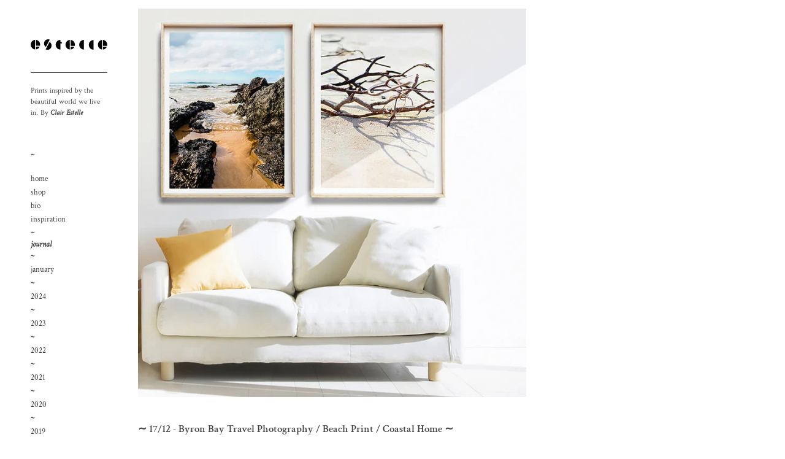

--- FILE ---
content_type: text/html; charset=utf-8
request_url: https://store.clairestelle.com/blogs/journal/byron-bay-travel-photography-beach-print-coastal-home
body_size: 12004
content:
<!doctype html>
<!--[if IE 9]> <html class="ie9 no-js supports-no-cookies" lang="en"> <![endif]-->
<!--[if (gt IE 9)|!(IE)]><!--> <html class="no-js supports-no-cookies" lang="en"> <!--<![endif]-->
<head>
  <meta charset="utf-8">
  <meta http-equiv="X-UA-Compatible" content="IE=edge">
  <meta name="viewport" content="width=device-width,initial-scale=1">
  <meta name="theme-color" content="#c4cdd5">
  <meta name="facebook-domain-verification" content="x8e964gjcxc3y67irab5o6d42anqmy" />
  <link rel="canonical" href="https://www.clairestelleprintshop.com/blogs/journal/byron-bay-travel-photography-beach-print-coastal-home"><title>Byron Bay Travel Photography / Beach Print / Coastal Home&ndash; Clair Estelle</title><meta name="description" content="2 Prints from the ‘ Hello From Byron’ Series. ‘Natural Objects II’ and ‘ Wategos Beach I’ I love these prints together in this sunny space">

<meta property="og:site_name" content="Clair Estelle">
<meta property="og:url" content="https://www.clairestelleprintshop.com/blogs/journal/byron-bay-travel-photography-beach-print-coastal-home">
<meta property="og:title" content="Byron Bay Travel Photography / Beach Print / Coastal Home">
<meta property="og:type" content="article">
<meta property="og:description" content="2 Prints from the ‘ Hello From Byron’ Series. ‘Natural Objects II’ and ‘ Wategos Beach I’ I love these prints together in this sunny space"><meta property="og:image" content="http://store.clairestelle.com/cdn/shop/articles/beach-interior-styling-beach-photographic-print-water-print-001_1024x1024.jpg?v=1479015691">
<meta property="og:image:secure_url" content="https://store.clairestelle.com/cdn/shop/articles/beach-interior-styling-beach-photographic-print-water-print-001_1024x1024.jpg?v=1479015691">

<meta name="twitter:site" content="@">
<meta name="twitter:card" content="summary_large_image">
<meta name="twitter:title" content="Byron Bay Travel Photography / Beach Print / Coastal Home">
<meta name="twitter:description" content="2 Prints from the ‘ Hello From Byron’ Series. ‘Natural Objects II’ and ‘ Wategos Beach I’ I love these prints together in this sunny space">

  
<link type="text/css" href="//store.clairestelle.com/cdn/shop/t/5/assets/layout.theme.styleLiquid.scss.css?v=29775428970649285341737167816" rel="stylesheet">
<link type="text/css" href="//store.clairestelle.com/cdn/shop/t/5/assets/layout.theme.css?v=119970270890291434141697517519" rel="stylesheet">

  <style>
  @font-face {
  font-family: "Crimson Text";
  font-weight: 600;
  font-style: normal;
  src: url("//store.clairestelle.com/cdn/fonts/crimson_text/crimsontext_n6.d11c58b421f9011d0936d781febe4f56f8a319ca.woff2") format("woff2"),
       url("//store.clairestelle.com/cdn/fonts/crimson_text/crimsontext_n6.bbc4929bb175b4ff0b813f2634705f8bb4561e2f.woff") format("woff");
}

  @font-face {
  font-family: "Crimson Text";
  font-weight: 400;
  font-style: normal;
  src: url("//store.clairestelle.com/cdn/fonts/crimson_text/crimsontext_n4.a9a5f5ab47c6f5346e7cd274511a5d08c59fb906.woff2") format("woff2"),
       url("//store.clairestelle.com/cdn/fonts/crimson_text/crimsontext_n4.e89f2f0678223181d995b90850b6894b928b2f96.woff") format("woff");
}

  @font-face {
  font-family: "Crimson Text";
  font-weight: 400;
  font-style: italic;
  src: url("//store.clairestelle.com/cdn/fonts/crimson_text/crimsontext_i4.ea961043037945875bf37df9b6f6bf968be445ba.woff2") format("woff2"),
       url("//store.clairestelle.com/cdn/fonts/crimson_text/crimsontext_i4.7938dd4c556b9b9430c9ff6e18ae066c8e9db49b.woff") format("woff");
}


  :root {
    --color-accent: #c4cdd5;
    --color-body-text: #161d25;
    --color-main-background: #fff;
    --color-border: #849bb6;

    --font-heading: "Crimson Text", serif;
    --font-body: "Crimson Text", serif;
    --font-body-alternate: "Crimson Text", serif;
    --font-body-weight: 400;
    --font-body-style: normal;
    --font-body-bold-weight: bold;
  }
</style>


  <link href="//maxcdn.bootstrapcdn.com/font-awesome/4.3.0/css/font-awesome.min.css" rel="stylesheet" type="text/css" media="all" />


  <script>
    document.documentElement.className = document.documentElement.className.replace('no-js', '');

    window.theme = {
      strings: {
        addToCart: "Add to Cart",
        soldOut: "Sold Out",
        unavailable: "Unavailable"
      },
      moneyFormat: "${{amount}}"
    };
  </script>

  <script src="//store.clairestelle.com/cdn/shopifycloud/storefront/assets/themes_support/option_selection-b017cd28.js" type="text/javascript"></script>
  <!--[if (gt IE 9)|!(IE)]><!--><script type="text/javascript" src="//store.clairestelle.com/cdn/shop/t/5/assets/vendors@layout.theme.js?v=24192576921780674001697517527" defer="defer"></script><!--<![endif]-->
<!--[if lte IE 9]><script type="text/javascript" src="//store.clairestelle.com/cdn/shop/t/5/assets/vendors@layout.theme.js?v=24192576921780674001697517527"></script><![endif]--><!--[if (gt IE 9)|!(IE)]><!--><script type="text/javascript" src="//store.clairestelle.com/cdn/shop/t/5/assets/layout.theme.js?v=82968167798235799961697517558" defer="defer"></script><!--<![endif]-->
<!--[if lte IE 9]><script type="text/javascript" src="//store.clairestelle.com/cdn/shop/t/5/assets/layout.theme.js?v=82968167798235799961697517558"></script><![endif]-->
  <script>window.performance && window.performance.mark && window.performance.mark('shopify.content_for_header.start');</script><meta name="google-site-verification" content="xteobCH46oQGP-uBBSRPD0KyXMELKjJi1qPyZuF44Cg">
<meta id="shopify-digital-wallet" name="shopify-digital-wallet" content="/9230826/digital_wallets/dialog">
<meta name="shopify-checkout-api-token" content="1780aed384fb98f71d6071ace94c5d15">
<meta id="in-context-paypal-metadata" data-shop-id="9230826" data-venmo-supported="false" data-environment="production" data-locale="en_US" data-paypal-v4="true" data-currency="AUD">
<link rel="alternate" type="application/atom+xml" title="Feed" href="/blogs/journal.atom" />
<script async="async" src="/checkouts/internal/preloads.js?locale=en-AU"></script>
<script id="shopify-features" type="application/json">{"accessToken":"1780aed384fb98f71d6071ace94c5d15","betas":["rich-media-storefront-analytics"],"domain":"store.clairestelle.com","predictiveSearch":true,"shopId":9230826,"locale":"en"}</script>
<script>var Shopify = Shopify || {};
Shopify.shop = "clair-estelle.myshopify.com";
Shopify.locale = "en";
Shopify.currency = {"active":"AUD","rate":"1.0"};
Shopify.country = "AU";
Shopify.theme = {"name":"shopify2022","id":130769158303,"schema_name":"Starter theme","schema_version":"1.0.0","theme_store_id":null,"role":"main"};
Shopify.theme.handle = "null";
Shopify.theme.style = {"id":null,"handle":null};
Shopify.cdnHost = "store.clairestelle.com/cdn";
Shopify.routes = Shopify.routes || {};
Shopify.routes.root = "/";</script>
<script type="module">!function(o){(o.Shopify=o.Shopify||{}).modules=!0}(window);</script>
<script>!function(o){function n(){var o=[];function n(){o.push(Array.prototype.slice.apply(arguments))}return n.q=o,n}var t=o.Shopify=o.Shopify||{};t.loadFeatures=n(),t.autoloadFeatures=n()}(window);</script>
<script id="shop-js-analytics" type="application/json">{"pageType":"article"}</script>
<script defer="defer" async type="module" src="//store.clairestelle.com/cdn/shopifycloud/shop-js/modules/v2/client.init-shop-cart-sync_D0dqhulL.en.esm.js"></script>
<script defer="defer" async type="module" src="//store.clairestelle.com/cdn/shopifycloud/shop-js/modules/v2/chunk.common_CpVO7qML.esm.js"></script>
<script type="module">
  await import("//store.clairestelle.com/cdn/shopifycloud/shop-js/modules/v2/client.init-shop-cart-sync_D0dqhulL.en.esm.js");
await import("//store.clairestelle.com/cdn/shopifycloud/shop-js/modules/v2/chunk.common_CpVO7qML.esm.js");

  window.Shopify.SignInWithShop?.initShopCartSync?.({"fedCMEnabled":true,"windoidEnabled":true});

</script>
<script id="__st">var __st={"a":9230826,"offset":36000,"reqid":"805b612f-fa8a-4a90-8caf-5c3a99be5848-1764763371","pageurl":"store.clairestelle.com\/blogs\/journal\/byron-bay-travel-photography-beach-print-coastal-home","s":"articles-135732357","u":"51f9fb5734fb","p":"article","rtyp":"article","rid":135732357};</script>
<script>window.ShopifyPaypalV4VisibilityTracking = true;</script>
<script id="captcha-bootstrap">!function(){'use strict';const t='contact',e='account',n='new_comment',o=[[t,t],['blogs',n],['comments',n],[t,'customer']],c=[[e,'customer_login'],[e,'guest_login'],[e,'recover_customer_password'],[e,'create_customer']],r=t=>t.map((([t,e])=>`form[action*='/${t}']:not([data-nocaptcha='true']) input[name='form_type'][value='${e}']`)).join(','),a=t=>()=>t?[...document.querySelectorAll(t)].map((t=>t.form)):[];function s(){const t=[...o],e=r(t);return a(e)}const i='password',u='form_key',d=['recaptcha-v3-token','g-recaptcha-response','h-captcha-response',i],f=()=>{try{return window.sessionStorage}catch{return}},m='__shopify_v',_=t=>t.elements[u];function p(t,e,n=!1){try{const o=window.sessionStorage,c=JSON.parse(o.getItem(e)),{data:r}=function(t){const{data:e,action:n}=t;return t[m]||n?{data:e,action:n}:{data:t,action:n}}(c);for(const[e,n]of Object.entries(r))t.elements[e]&&(t.elements[e].value=n);n&&o.removeItem(e)}catch(o){console.error('form repopulation failed',{error:o})}}const l='form_type',E='cptcha';function T(t){t.dataset[E]=!0}const w=window,h=w.document,L='Shopify',v='ce_forms',y='captcha';let A=!1;((t,e)=>{const n=(g='f06e6c50-85a8-45c8-87d0-21a2b65856fe',I='https://cdn.shopify.com/shopifycloud/storefront-forms-hcaptcha/ce_storefront_forms_captcha_hcaptcha.v1.5.2.iife.js',D={infoText:'Protected by hCaptcha',privacyText:'Privacy',termsText:'Terms'},(t,e,n)=>{const o=w[L][v],c=o.bindForm;if(c)return c(t,g,e,D).then(n);var r;o.q.push([[t,g,e,D],n]),r=I,A||(h.body.append(Object.assign(h.createElement('script'),{id:'captcha-provider',async:!0,src:r})),A=!0)});var g,I,D;w[L]=w[L]||{},w[L][v]=w[L][v]||{},w[L][v].q=[],w[L][y]=w[L][y]||{},w[L][y].protect=function(t,e){n(t,void 0,e),T(t)},Object.freeze(w[L][y]),function(t,e,n,w,h,L){const[v,y,A,g]=function(t,e,n){const i=e?o:[],u=t?c:[],d=[...i,...u],f=r(d),m=r(i),_=r(d.filter((([t,e])=>n.includes(e))));return[a(f),a(m),a(_),s()]}(w,h,L),I=t=>{const e=t.target;return e instanceof HTMLFormElement?e:e&&e.form},D=t=>v().includes(t);t.addEventListener('submit',(t=>{const e=I(t);if(!e)return;const n=D(e)&&!e.dataset.hcaptchaBound&&!e.dataset.recaptchaBound,o=_(e),c=g().includes(e)&&(!o||!o.value);(n||c)&&t.preventDefault(),c&&!n&&(function(t){try{if(!f())return;!function(t){const e=f();if(!e)return;const n=_(t);if(!n)return;const o=n.value;o&&e.removeItem(o)}(t);const e=Array.from(Array(32),(()=>Math.random().toString(36)[2])).join('');!function(t,e){_(t)||t.append(Object.assign(document.createElement('input'),{type:'hidden',name:u})),t.elements[u].value=e}(t,e),function(t,e){const n=f();if(!n)return;const o=[...t.querySelectorAll(`input[type='${i}']`)].map((({name:t})=>t)),c=[...d,...o],r={};for(const[a,s]of new FormData(t).entries())c.includes(a)||(r[a]=s);n.setItem(e,JSON.stringify({[m]:1,action:t.action,data:r}))}(t,e)}catch(e){console.error('failed to persist form',e)}}(e),e.submit())}));const S=(t,e)=>{t&&!t.dataset[E]&&(n(t,e.some((e=>e===t))),T(t))};for(const o of['focusin','change'])t.addEventListener(o,(t=>{const e=I(t);D(e)&&S(e,y())}));const B=e.get('form_key'),M=e.get(l),P=B&&M;t.addEventListener('DOMContentLoaded',(()=>{const t=y();if(P)for(const e of t)e.elements[l].value===M&&p(e,B);[...new Set([...A(),...v().filter((t=>'true'===t.dataset.shopifyCaptcha))])].forEach((e=>S(e,t)))}))}(h,new URLSearchParams(w.location.search),n,t,e,['guest_login'])})(!0,!0)}();</script>
<script integrity="sha256-52AcMU7V7pcBOXWImdc/TAGTFKeNjmkeM1Pvks/DTgc=" data-source-attribution="shopify.loadfeatures" defer="defer" src="//store.clairestelle.com/cdn/shopifycloud/storefront/assets/storefront/load_feature-81c60534.js" crossorigin="anonymous"></script>
<script data-source-attribution="shopify.dynamic_checkout.dynamic.init">var Shopify=Shopify||{};Shopify.PaymentButton=Shopify.PaymentButton||{isStorefrontPortableWallets:!0,init:function(){window.Shopify.PaymentButton.init=function(){};var t=document.createElement("script");t.src="https://store.clairestelle.com/cdn/shopifycloud/portable-wallets/latest/portable-wallets.en.js",t.type="module",document.head.appendChild(t)}};
</script>
<script data-source-attribution="shopify.dynamic_checkout.buyer_consent">
  function portableWalletsHideBuyerConsent(e){var t=document.getElementById("shopify-buyer-consent"),n=document.getElementById("shopify-subscription-policy-button");t&&n&&(t.classList.add("hidden"),t.setAttribute("aria-hidden","true"),n.removeEventListener("click",e))}function portableWalletsShowBuyerConsent(e){var t=document.getElementById("shopify-buyer-consent"),n=document.getElementById("shopify-subscription-policy-button");t&&n&&(t.classList.remove("hidden"),t.removeAttribute("aria-hidden"),n.addEventListener("click",e))}window.Shopify?.PaymentButton&&(window.Shopify.PaymentButton.hideBuyerConsent=portableWalletsHideBuyerConsent,window.Shopify.PaymentButton.showBuyerConsent=portableWalletsShowBuyerConsent);
</script>
<script data-source-attribution="shopify.dynamic_checkout.cart.bootstrap">document.addEventListener("DOMContentLoaded",(function(){function t(){return document.querySelector("shopify-accelerated-checkout-cart, shopify-accelerated-checkout")}if(t())Shopify.PaymentButton.init();else{new MutationObserver((function(e,n){t()&&(Shopify.PaymentButton.init(),n.disconnect())})).observe(document.body,{childList:!0,subtree:!0})}}));
</script>
<link id="shopify-accelerated-checkout-styles" rel="stylesheet" media="screen" href="https://store.clairestelle.com/cdn/shopifycloud/portable-wallets/latest/accelerated-checkout-backwards-compat.css" crossorigin="anonymous">
<style id="shopify-accelerated-checkout-cart">
        #shopify-buyer-consent {
  margin-top: 1em;
  display: inline-block;
  width: 100%;
}

#shopify-buyer-consent.hidden {
  display: none;
}

#shopify-subscription-policy-button {
  background: none;
  border: none;
  padding: 0;
  text-decoration: underline;
  font-size: inherit;
  cursor: pointer;
}

#shopify-subscription-policy-button::before {
  box-shadow: none;
}

      </style>

<script>window.performance && window.performance.mark && window.performance.mark('shopify.content_for_header.end');</script>
<link href="https://monorail-edge.shopifysvc.com" rel="dns-prefetch">
<script>(function(){if ("sendBeacon" in navigator && "performance" in window) {try {var session_token_from_headers = performance.getEntriesByType('navigation')[0].serverTiming.find(x => x.name == '_s').description;} catch {var session_token_from_headers = undefined;}var session_cookie_matches = document.cookie.match(/_shopify_s=([^;]*)/);var session_token_from_cookie = session_cookie_matches && session_cookie_matches.length === 2 ? session_cookie_matches[1] : "";var session_token = session_token_from_headers || session_token_from_cookie || "";function handle_abandonment_event(e) {var entries = performance.getEntries().filter(function(entry) {return /monorail-edge.shopifysvc.com/.test(entry.name);});if (!window.abandonment_tracked && entries.length === 0) {window.abandonment_tracked = true;var currentMs = Date.now();var navigation_start = performance.timing.navigationStart;var payload = {shop_id: 9230826,url: window.location.href,navigation_start,duration: currentMs - navigation_start,session_token,page_type: "article"};window.navigator.sendBeacon("https://monorail-edge.shopifysvc.com/v1/produce", JSON.stringify({schema_id: "online_store_buyer_site_abandonment/1.1",payload: payload,metadata: {event_created_at_ms: currentMs,event_sent_at_ms: currentMs}}));}}window.addEventListener('pagehide', handle_abandonment_event);}}());</script>
<script id="web-pixels-manager-setup">(function e(e,d,r,n,o){if(void 0===o&&(o={}),!Boolean(null===(a=null===(i=window.Shopify)||void 0===i?void 0:i.analytics)||void 0===a?void 0:a.replayQueue)){var i,a;window.Shopify=window.Shopify||{};var t=window.Shopify;t.analytics=t.analytics||{};var s=t.analytics;s.replayQueue=[],s.publish=function(e,d,r){return s.replayQueue.push([e,d,r]),!0};try{self.performance.mark("wpm:start")}catch(e){}var l=function(){var e={modern:/Edge?\/(1{2}[4-9]|1[2-9]\d|[2-9]\d{2}|\d{4,})\.\d+(\.\d+|)|Firefox\/(1{2}[4-9]|1[2-9]\d|[2-9]\d{2}|\d{4,})\.\d+(\.\d+|)|Chrom(ium|e)\/(9{2}|\d{3,})\.\d+(\.\d+|)|(Maci|X1{2}).+ Version\/(15\.\d+|(1[6-9]|[2-9]\d|\d{3,})\.\d+)([,.]\d+|)( \(\w+\)|)( Mobile\/\w+|) Safari\/|Chrome.+OPR\/(9{2}|\d{3,})\.\d+\.\d+|(CPU[ +]OS|iPhone[ +]OS|CPU[ +]iPhone|CPU IPhone OS|CPU iPad OS)[ +]+(15[._]\d+|(1[6-9]|[2-9]\d|\d{3,})[._]\d+)([._]\d+|)|Android:?[ /-](13[3-9]|1[4-9]\d|[2-9]\d{2}|\d{4,})(\.\d+|)(\.\d+|)|Android.+Firefox\/(13[5-9]|1[4-9]\d|[2-9]\d{2}|\d{4,})\.\d+(\.\d+|)|Android.+Chrom(ium|e)\/(13[3-9]|1[4-9]\d|[2-9]\d{2}|\d{4,})\.\d+(\.\d+|)|SamsungBrowser\/([2-9]\d|\d{3,})\.\d+/,legacy:/Edge?\/(1[6-9]|[2-9]\d|\d{3,})\.\d+(\.\d+|)|Firefox\/(5[4-9]|[6-9]\d|\d{3,})\.\d+(\.\d+|)|Chrom(ium|e)\/(5[1-9]|[6-9]\d|\d{3,})\.\d+(\.\d+|)([\d.]+$|.*Safari\/(?![\d.]+ Edge\/[\d.]+$))|(Maci|X1{2}).+ Version\/(10\.\d+|(1[1-9]|[2-9]\d|\d{3,})\.\d+)([,.]\d+|)( \(\w+\)|)( Mobile\/\w+|) Safari\/|Chrome.+OPR\/(3[89]|[4-9]\d|\d{3,})\.\d+\.\d+|(CPU[ +]OS|iPhone[ +]OS|CPU[ +]iPhone|CPU IPhone OS|CPU iPad OS)[ +]+(10[._]\d+|(1[1-9]|[2-9]\d|\d{3,})[._]\d+)([._]\d+|)|Android:?[ /-](13[3-9]|1[4-9]\d|[2-9]\d{2}|\d{4,})(\.\d+|)(\.\d+|)|Mobile Safari.+OPR\/([89]\d|\d{3,})\.\d+\.\d+|Android.+Firefox\/(13[5-9]|1[4-9]\d|[2-9]\d{2}|\d{4,})\.\d+(\.\d+|)|Android.+Chrom(ium|e)\/(13[3-9]|1[4-9]\d|[2-9]\d{2}|\d{4,})\.\d+(\.\d+|)|Android.+(UC? ?Browser|UCWEB|U3)[ /]?(15\.([5-9]|\d{2,})|(1[6-9]|[2-9]\d|\d{3,})\.\d+)\.\d+|SamsungBrowser\/(5\.\d+|([6-9]|\d{2,})\.\d+)|Android.+MQ{2}Browser\/(14(\.(9|\d{2,})|)|(1[5-9]|[2-9]\d|\d{3,})(\.\d+|))(\.\d+|)|K[Aa][Ii]OS\/(3\.\d+|([4-9]|\d{2,})\.\d+)(\.\d+|)/},d=e.modern,r=e.legacy,n=navigator.userAgent;return n.match(d)?"modern":n.match(r)?"legacy":"unknown"}(),u="modern"===l?"modern":"legacy",c=(null!=n?n:{modern:"",legacy:""})[u],f=function(e){return[e.baseUrl,"/wpm","/b",e.hashVersion,"modern"===e.buildTarget?"m":"l",".js"].join("")}({baseUrl:d,hashVersion:r,buildTarget:u}),m=function(e){var d=e.version,r=e.bundleTarget,n=e.surface,o=e.pageUrl,i=e.monorailEndpoint;return{emit:function(e){var a=e.status,t=e.errorMsg,s=(new Date).getTime(),l=JSON.stringify({metadata:{event_sent_at_ms:s},events:[{schema_id:"web_pixels_manager_load/3.1",payload:{version:d,bundle_target:r,page_url:o,status:a,surface:n,error_msg:t},metadata:{event_created_at_ms:s}}]});if(!i)return console&&console.warn&&console.warn("[Web Pixels Manager] No Monorail endpoint provided, skipping logging."),!1;try{return self.navigator.sendBeacon.bind(self.navigator)(i,l)}catch(e){}var u=new XMLHttpRequest;try{return u.open("POST",i,!0),u.setRequestHeader("Content-Type","text/plain"),u.send(l),!0}catch(e){return console&&console.warn&&console.warn("[Web Pixels Manager] Got an unhandled error while logging to Monorail."),!1}}}}({version:r,bundleTarget:l,surface:e.surface,pageUrl:self.location.href,monorailEndpoint:e.monorailEndpoint});try{o.browserTarget=l,function(e){var d=e.src,r=e.async,n=void 0===r||r,o=e.onload,i=e.onerror,a=e.sri,t=e.scriptDataAttributes,s=void 0===t?{}:t,l=document.createElement("script"),u=document.querySelector("head"),c=document.querySelector("body");if(l.async=n,l.src=d,a&&(l.integrity=a,l.crossOrigin="anonymous"),s)for(var f in s)if(Object.prototype.hasOwnProperty.call(s,f))try{l.dataset[f]=s[f]}catch(e){}if(o&&l.addEventListener("load",o),i&&l.addEventListener("error",i),u)u.appendChild(l);else{if(!c)throw new Error("Did not find a head or body element to append the script");c.appendChild(l)}}({src:f,async:!0,onload:function(){if(!function(){var e,d;return Boolean(null===(d=null===(e=window.Shopify)||void 0===e?void 0:e.analytics)||void 0===d?void 0:d.initialized)}()){var d=window.webPixelsManager.init(e)||void 0;if(d){var r=window.Shopify.analytics;r.replayQueue.forEach((function(e){var r=e[0],n=e[1],o=e[2];d.publishCustomEvent(r,n,o)})),r.replayQueue=[],r.publish=d.publishCustomEvent,r.visitor=d.visitor,r.initialized=!0}}},onerror:function(){return m.emit({status:"failed",errorMsg:"".concat(f," has failed to load")})},sri:function(e){var d=/^sha384-[A-Za-z0-9+/=]+$/;return"string"==typeof e&&d.test(e)}(c)?c:"",scriptDataAttributes:o}),m.emit({status:"loading"})}catch(e){m.emit({status:"failed",errorMsg:(null==e?void 0:e.message)||"Unknown error"})}}})({shopId: 9230826,storefrontBaseUrl: "https://www.clairestelleprintshop.com",extensionsBaseUrl: "https://extensions.shopifycdn.com/cdn/shopifycloud/web-pixels-manager",monorailEndpoint: "https://monorail-edge.shopifysvc.com/unstable/produce_batch",surface: "storefront-renderer",enabledBetaFlags: ["2dca8a86"],webPixelsConfigList: [{"id":"489423007","configuration":"{\"config\":\"{\\\"pixel_id\\\":\\\"AW-985106706\\\",\\\"target_country\\\":\\\"AU\\\",\\\"gtag_events\\\":[{\\\"type\\\":\\\"begin_checkout\\\",\\\"action_label\\\":\\\"AW-985106706\\\/qgPxCIj_gJAYEJKS3tUD\\\"},{\\\"type\\\":\\\"search\\\",\\\"action_label\\\":\\\"AW-985106706\\\/PqEcCIr-gJAYEJKS3tUD\\\"},{\\\"type\\\":\\\"view_item\\\",\\\"action_label\\\":[\\\"AW-985106706\\\/EallCIf-gJAYEJKS3tUD\\\",\\\"MC-7XTLFPRJHB\\\"]},{\\\"type\\\":\\\"purchase\\\",\\\"action_label\\\":[\\\"AW-985106706\\\/3P7eCIH-gJAYEJKS3tUD\\\",\\\"MC-7XTLFPRJHB\\\"]},{\\\"type\\\":\\\"page_view\\\",\\\"action_label\\\":[\\\"AW-985106706\\\/kRHlCIT-gJAYEJKS3tUD\\\",\\\"MC-7XTLFPRJHB\\\"]},{\\\"type\\\":\\\"add_payment_info\\\",\\\"action_label\\\":\\\"AW-985106706\\\/6I_yCIv_gJAYEJKS3tUD\\\"},{\\\"type\\\":\\\"add_to_cart\\\",\\\"action_label\\\":\\\"AW-985106706\\\/mmTXCI3-gJAYEJKS3tUD\\\"}],\\\"enable_monitoring_mode\\\":false}\"}","eventPayloadVersion":"v1","runtimeContext":"OPEN","scriptVersion":"b2a88bafab3e21179ed38636efcd8a93","type":"APP","apiClientId":1780363,"privacyPurposes":[],"dataSharingAdjustments":{"protectedCustomerApprovalScopes":["read_customer_address","read_customer_email","read_customer_name","read_customer_personal_data","read_customer_phone"]}},{"id":"142147743","configuration":"{\"pixel_id\":\"1121085298541640\",\"pixel_type\":\"facebook_pixel\",\"metaapp_system_user_token\":\"-\"}","eventPayloadVersion":"v1","runtimeContext":"OPEN","scriptVersion":"ca16bc87fe92b6042fbaa3acc2fbdaa6","type":"APP","apiClientId":2329312,"privacyPurposes":["ANALYTICS","MARKETING","SALE_OF_DATA"],"dataSharingAdjustments":{"protectedCustomerApprovalScopes":["read_customer_address","read_customer_email","read_customer_name","read_customer_personal_data","read_customer_phone"]}},{"id":"128385183","eventPayloadVersion":"v1","runtimeContext":"LAX","scriptVersion":"1","type":"CUSTOM","privacyPurposes":["ANALYTICS"],"name":"Google Analytics tag (migrated)"},{"id":"shopify-app-pixel","configuration":"{}","eventPayloadVersion":"v1","runtimeContext":"STRICT","scriptVersion":"0450","apiClientId":"shopify-pixel","type":"APP","privacyPurposes":["ANALYTICS","MARKETING"]},{"id":"shopify-custom-pixel","eventPayloadVersion":"v1","runtimeContext":"LAX","scriptVersion":"0450","apiClientId":"shopify-pixel","type":"CUSTOM","privacyPurposes":["ANALYTICS","MARKETING"]}],isMerchantRequest: false,initData: {"shop":{"name":"Clair Estelle","paymentSettings":{"currencyCode":"AUD"},"myshopifyDomain":"clair-estelle.myshopify.com","countryCode":"AU","storefrontUrl":"https:\/\/www.clairestelleprintshop.com"},"customer":null,"cart":null,"checkout":null,"productVariants":[],"purchasingCompany":null},},"https://store.clairestelle.com/cdn","ae1676cfwd2530674p4253c800m34e853cb",{"modern":"","legacy":""},{"shopId":"9230826","storefrontBaseUrl":"https:\/\/www.clairestelleprintshop.com","extensionBaseUrl":"https:\/\/extensions.shopifycdn.com\/cdn\/shopifycloud\/web-pixels-manager","surface":"storefront-renderer","enabledBetaFlags":"[\"2dca8a86\"]","isMerchantRequest":"false","hashVersion":"ae1676cfwd2530674p4253c800m34e853cb","publish":"custom","events":"[[\"page_viewed\",{}]]"});</script><script>
  window.ShopifyAnalytics = window.ShopifyAnalytics || {};
  window.ShopifyAnalytics.meta = window.ShopifyAnalytics.meta || {};
  window.ShopifyAnalytics.meta.currency = 'AUD';
  var meta = {"page":{"pageType":"article","resourceType":"article","resourceId":135732357}};
  for (var attr in meta) {
    window.ShopifyAnalytics.meta[attr] = meta[attr];
  }
</script>
<script class="analytics">
  (function () {
    var customDocumentWrite = function(content) {
      var jquery = null;

      if (window.jQuery) {
        jquery = window.jQuery;
      } else if (window.Checkout && window.Checkout.$) {
        jquery = window.Checkout.$;
      }

      if (jquery) {
        jquery('body').append(content);
      }
    };

    var hasLoggedConversion = function(token) {
      if (token) {
        return document.cookie.indexOf('loggedConversion=' + token) !== -1;
      }
      return false;
    }

    var setCookieIfConversion = function(token) {
      if (token) {
        var twoMonthsFromNow = new Date(Date.now());
        twoMonthsFromNow.setMonth(twoMonthsFromNow.getMonth() + 2);

        document.cookie = 'loggedConversion=' + token + '; expires=' + twoMonthsFromNow;
      }
    }

    var trekkie = window.ShopifyAnalytics.lib = window.trekkie = window.trekkie || [];
    if (trekkie.integrations) {
      return;
    }
    trekkie.methods = [
      'identify',
      'page',
      'ready',
      'track',
      'trackForm',
      'trackLink'
    ];
    trekkie.factory = function(method) {
      return function() {
        var args = Array.prototype.slice.call(arguments);
        args.unshift(method);
        trekkie.push(args);
        return trekkie;
      };
    };
    for (var i = 0; i < trekkie.methods.length; i++) {
      var key = trekkie.methods[i];
      trekkie[key] = trekkie.factory(key);
    }
    trekkie.load = function(config) {
      trekkie.config = config || {};
      trekkie.config.initialDocumentCookie = document.cookie;
      var first = document.getElementsByTagName('script')[0];
      var script = document.createElement('script');
      script.type = 'text/javascript';
      script.onerror = function(e) {
        var scriptFallback = document.createElement('script');
        scriptFallback.type = 'text/javascript';
        scriptFallback.onerror = function(error) {
                var Monorail = {
      produce: function produce(monorailDomain, schemaId, payload) {
        var currentMs = new Date().getTime();
        var event = {
          schema_id: schemaId,
          payload: payload,
          metadata: {
            event_created_at_ms: currentMs,
            event_sent_at_ms: currentMs
          }
        };
        return Monorail.sendRequest("https://" + monorailDomain + "/v1/produce", JSON.stringify(event));
      },
      sendRequest: function sendRequest(endpointUrl, payload) {
        // Try the sendBeacon API
        if (window && window.navigator && typeof window.navigator.sendBeacon === 'function' && typeof window.Blob === 'function' && !Monorail.isIos12()) {
          var blobData = new window.Blob([payload], {
            type: 'text/plain'
          });

          if (window.navigator.sendBeacon(endpointUrl, blobData)) {
            return true;
          } // sendBeacon was not successful

        } // XHR beacon

        var xhr = new XMLHttpRequest();

        try {
          xhr.open('POST', endpointUrl);
          xhr.setRequestHeader('Content-Type', 'text/plain');
          xhr.send(payload);
        } catch (e) {
          console.log(e);
        }

        return false;
      },
      isIos12: function isIos12() {
        return window.navigator.userAgent.lastIndexOf('iPhone; CPU iPhone OS 12_') !== -1 || window.navigator.userAgent.lastIndexOf('iPad; CPU OS 12_') !== -1;
      }
    };
    Monorail.produce('monorail-edge.shopifysvc.com',
      'trekkie_storefront_load_errors/1.1',
      {shop_id: 9230826,
      theme_id: 130769158303,
      app_name: "storefront",
      context_url: window.location.href,
      source_url: "//store.clairestelle.com/cdn/s/trekkie.storefront.3c703df509f0f96f3237c9daa54e2777acf1a1dd.min.js"});

        };
        scriptFallback.async = true;
        scriptFallback.src = '//store.clairestelle.com/cdn/s/trekkie.storefront.3c703df509f0f96f3237c9daa54e2777acf1a1dd.min.js';
        first.parentNode.insertBefore(scriptFallback, first);
      };
      script.async = true;
      script.src = '//store.clairestelle.com/cdn/s/trekkie.storefront.3c703df509f0f96f3237c9daa54e2777acf1a1dd.min.js';
      first.parentNode.insertBefore(script, first);
    };
    trekkie.load(
      {"Trekkie":{"appName":"storefront","development":false,"defaultAttributes":{"shopId":9230826,"isMerchantRequest":null,"themeId":130769158303,"themeCityHash":"5171596086923167447","contentLanguage":"en","currency":"AUD","eventMetadataId":"78a13949-5d04-4da3-a022-37b16fb894a6"},"isServerSideCookieWritingEnabled":true,"monorailRegion":"shop_domain","enabledBetaFlags":["f0df213a"]},"Session Attribution":{},"S2S":{"facebookCapiEnabled":true,"source":"trekkie-storefront-renderer","apiClientId":580111}}
    );

    var loaded = false;
    trekkie.ready(function() {
      if (loaded) return;
      loaded = true;

      window.ShopifyAnalytics.lib = window.trekkie;

      var originalDocumentWrite = document.write;
      document.write = customDocumentWrite;
      try { window.ShopifyAnalytics.merchantGoogleAnalytics.call(this); } catch(error) {};
      document.write = originalDocumentWrite;

      window.ShopifyAnalytics.lib.page(null,{"pageType":"article","resourceType":"article","resourceId":135732357,"shopifyEmitted":true});

      var match = window.location.pathname.match(/checkouts\/(.+)\/(thank_you|post_purchase)/)
      var token = match? match[1]: undefined;
      if (!hasLoggedConversion(token)) {
        setCookieIfConversion(token);
        
      }
    });


        var eventsListenerScript = document.createElement('script');
        eventsListenerScript.async = true;
        eventsListenerScript.src = "//store.clairestelle.com/cdn/shopifycloud/storefront/assets/shop_events_listener-3da45d37.js";
        document.getElementsByTagName('head')[0].appendChild(eventsListenerScript);

})();</script>
  <script>
  if (!window.ga || (window.ga && typeof window.ga !== 'function')) {
    window.ga = function ga() {
      (window.ga.q = window.ga.q || []).push(arguments);
      if (window.Shopify && window.Shopify.analytics && typeof window.Shopify.analytics.publish === 'function') {
        window.Shopify.analytics.publish("ga_stub_called", {}, {sendTo: "google_osp_migration"});
      }
      console.error("Shopify's Google Analytics stub called with:", Array.from(arguments), "\nSee https://help.shopify.com/manual/promoting-marketing/pixels/pixel-migration#google for more information.");
    };
    if (window.Shopify && window.Shopify.analytics && typeof window.Shopify.analytics.publish === 'function') {
      window.Shopify.analytics.publish("ga_stub_initialized", {}, {sendTo: "google_osp_migration"});
    }
  }
</script>
<script
  defer
  src="https://store.clairestelle.com/cdn/shopifycloud/perf-kit/shopify-perf-kit-2.1.2.min.js"
  data-application="storefront-renderer"
  data-shop-id="9230826"
  data-render-region="gcp-us-east1"
  data-page-type="article"
  data-theme-instance-id="130769158303"
  data-theme-name="Starter theme"
  data-theme-version="1.0.0"
  data-monorail-region="shop_domain"
  data-resource-timing-sampling-rate="10"
  data-shs="true"
  data-shs-beacon="true"
  data-shs-export-with-fetch="true"
  data-shs-logs-sample-rate="1"
></script>
</head>

<body id="byron-bay-travel-photography-beach-print-coastal-home" class="template-article">

  

  <div id="shopify-section-side-navigation" class="shopify-section"><aside class="main-aside">
    <h1>
        <a href="/">
            <img src="//store.clairestelle.com/cdn/shop/t/5/assets/logo2017.svg?v=74277104640148750501697517512" alt="Clair Estelle Photography" width="134">
        </a>
    </h1>
    <div class="hamburger">
        <i class="fa fa-bars fa-2x"></i>
    </div>
    <div style="clear:both"></div>
    <p class="about">
        Prints inspired by the <br />
        beautiful world we live  <br /> 
        in. By <span>Clair Estelle</span>
    </p>
    
    <nav role="navigation">
        <span class="nav-top">~</span>
        <ul>
            <li><a href="/" >home</li>
            <li>
                
                
                <a href="/collections/lux-botanica" >shop</a>
                
            </li>
            <li >
                
                <a href="/pages/hello" >bio</a>
            </li>
            <li >
                
                <a href="/pages/inspiration" >inspiration</a>
            </li>
            <li>
                
                    <span>~</span>
                
                <a href="/blogs/journal"  class="active" >journal</a>
                
                    <span>~</span>
                    
                    
                    
                    
                    
                    
                    
                    
                        <ul>
                        
                            
                            
                        
                            
                            
                        
                            
                            
                        
                            
                            
                        
                            
                            
                        
                            
                            
                        
                            
                            
                        
                            
                            
                        
                            
                            
                        
                            
                            
                        
                            
                            
                        
                            
                            
                                
                                
                                
                                
                                    
                                    <li>
                                        <a href="/blogs/journal/tagged/2025-January">January</a>
                                    </li>
                                    
                                
                            
                        
                        
                        </ul>
                        
                    
                    
                    <span>~</span>
                    
                    
                    
                        <ul>
                        
                            
                            
                        
                            
                            
                        
                            
                            
                        
                            
                            
                        
                            
                            
                                
                                    
                                    
                                    <li class="year">
                                        <a href="/blogs/journal/tagged/2024-August">2024</a>
                                    </li>
                                    
                                
                                
                            
                        
                            
                            
                        
                            
                            
                                
                                
                            
                        
                            
                            
                                
                                
                            
                        
                            
                            
                                
                                
                            
                        
                            
                            
                        
                            
                            
                                
                                
                            
                        
                            
                            
                        
                        
                        </ul>
                        
                    
                    
                    <span>~</span>
                    
                    
                    
                        <ul>
                        
                            
                            
                        
                            
                            
                        
                            
                            
                                
                                    
                                    
                                    <li class="year">
                                        <a href="/blogs/journal/tagged/2023-October">2023</a>
                                    </li>
                                    
                                
                                
                            
                        
                            
                            
                        
                            
                            
                        
                            
                            
                        
                            
                            
                        
                            
                            
                        
                            
                            
                                
                                
                            
                        
                            
                            
                        
                            
                            
                                
                                
                            
                        
                            
                            
                                
                                
                            
                        
                        
                        </ul>
                        
                    
                    
                    <span>~</span>
                    
                    
                    
                        <ul>
                        
                            
                            
                                
                                    
                                    
                                    <li class="year">
                                        <a href="/blogs/journal/tagged/2022-December">2022</a>
                                    </li>
                                    
                                
                                
                            
                        
                            
                            
                                
                                
                            
                        
                            
                            
                                
                                
                            
                        
                            
                            
                                
                                
                            
                        
                            
                            
                                
                                
                            
                        
                            
                            
                                
                                
                            
                        
                            
                            
                        
                            
                            
                        
                            
                            
                                
                                
                            
                        
                            
                            
                        
                            
                            
                                
                                
                            
                        
                            
                            
                        
                        
                        </ul>
                        
                    
                    
                    <span>~</span>
                    
                    
                    
                        <ul>
                        
                            
                            
                        
                            
                            
                        
                            
                            
                        
                            
                            
                        
                            
                            
                        
                            
                            
                        
                            
                            
                        
                            
                            
                        
                            
                            
                        
                            
                            
                        
                            
                            
                                
                                    
                                    
                                    <li class="year">
                                        <a href="/blogs/journal/tagged/2021-February">2021</a>
                                    </li>
                                    
                                
                                
                            
                        
                            
                            
                        
                        
                        </ul>
                        
                    
                    
                    <span>~</span>
                    
                    
                    
                        <ul>
                        
                            
                            
                        
                            
                            
                                
                                    
                                    
                                    <li class="year">
                                        <a href="/blogs/journal/tagged/2020-November">2020</a>
                                    </li>
                                    
                                
                                
                            
                        
                            
                            
                                
                                
                            
                        
                            
                            
                        
                            
                            
                        
                            
                            
                        
                            
                            
                        
                            
                            
                        
                            
                            
                        
                            
                            
                                
                                
                            
                        
                            
                            
                                
                                
                            
                        
                            
                            
                        
                        
                        </ul>
                        
                    
                    
                    <span>~</span>
                    
                    
                    
                        <ul>
                        
                            
                            
                        
                            
                            
                        
                            
                            
                        
                            
                            
                                
                                    
                                    
                                    <li class="year">
                                        <a href="/blogs/journal/tagged/2019-September">2019</a>
                                    </li>
                                    
                                
                                
                            
                        
                            
                            
                                
                                
                            
                        
                            
                            
                                
                                
                            
                        
                            
                            
                                
                                
                            
                        
                            
                            
                        
                            
                            
                        
                            
                            
                        
                            
                            
                        
                            
                            
                        
                        
                        </ul>
                        
                    
                    
                    <span>~</span>
                    
                    
                    
                        <ul>
                        
                            
                            
                                
                                    
                                    
                                    <li class="year">
                                        <a href="/blogs/journal/tagged/2018-December">2018</a>
                                    </li>
                                    
                                
                                
                            
                        
                            
                            
                                
                                
                            
                        
                            
                            
                                
                                
                            
                        
                            
                            
                                
                                
                            
                        
                            
                            
                                
                                
                            
                        
                            
                            
                                
                                
                            
                        
                            
                            
                                
                                
                            
                        
                            
                            
                                
                                
                            
                        
                            
                            
                                
                                
                            
                        
                            
                            
                                
                                
                            
                        
                            
                            
                                
                                
                            
                        
                            
                            
                        
                        
                        </ul>
                        
                    
                    
                    <span>~</span>
                    
                    
                    
                        <ul>
                        
                            
                            
                        
                            
                            
                        
                            
                            
                        
                            
                            
                        
                            
                            
                        
                            
                            
                                
                                    
                                    
                                    <li class="year">
                                        <a href="/blogs/journal/tagged/2017-July">2017</a>
                                    </li>
                                    
                                
                                
                            
                        
                            
                            
                                
                                
                            
                        
                            
                            
                        
                            
                            
                        
                            
                            
                        
                            
                            
                                
                                
                            
                        
                            
                            
                                
                                
                            
                        
                        
                        </ul>
                        
                    
                    
                    <span>~</span>
                    
                    
                    
                        <ul>
                        
                            
                            
                                
                                    
                                    
                                    <li class="year">
                                        <a href="/blogs/journal/tagged/2016-December">2016</a>
                                    </li>
                                    
                                
                                
                            
                        
                            
                            
                                
                                
                            
                        
                            
                            
                                
                                
                            
                        
                            
                            
                                
                                
                            
                        
                            
                            
                                
                                
                            
                        
                            
                            
                                
                                
                            
                        
                            
                            
                                
                                
                            
                        
                            
                            
                                
                                
                            
                        
                            
                            
                                
                                
                            
                        
                            
                            
                                
                                
                            
                        
                            
                            
                                
                                
                            
                        
                            
                            
                                
                                
                            
                        
                        
                        </ul>
                        
                    
                    
                    <span>~</span>
                    
                    
                    
                        <ul>
                        
                            
                            
                                
                                    
                                    
                                    <li class="year">
                                        <a href="/blogs/journal/tagged/2015-December">2015</a>
                                    </li>
                                    
                                
                                
                            
                        
                            
                            
                        
                            
                            
                        
                            
                            
                        
                            
                            
                        
                            
                            
                        
                            
                            
                        
                            
                            
                        
                            
                            
                        
                            
                            
                        
                            
                            
                        
                            
                            
                        
                        
                        </ul>
                        
                    
                    
                    
                    <span>~</span>
                
            </li>
            <li>
                
                <a href="/pages/contact" >contact</a>
            </li>
        </ul>
        <span class="nav-bottom">~</span>
    </nav> 
</aside></div>

  <main role="main" id="MainContent" >
    <article role="article">

  
      
        <style>#Image-14416709-0 {
    max-width: 633.0px;
    max-height: 633px;
  }
  #ImageWrapper-14416709-0 {
    max-width: 633.0px;
  }

  #ImageWrapper-14416709-0::before {padding-top:100.0%;
  }
</style><div id="ImageWrapper-14416709-0" data-image-id="14416709" class="responsive-image__wrapper " >
  <img id="Image-14416709-0"
    class="responsive-image__image lazyload "
    src="//store.clairestelle.com/cdn/shop/articles/beach-interior-styling-beach-photographic-print-water-print-001_300x.jpg?v=1479015691"
    data-src="//store.clairestelle.com/cdn/shop/articles/beach-interior-styling-beach-photographic-print-water-print-001_{width}x.jpg?v=1479015691"
    data-widths="[180, 360, 540, 720, 900, 1080, 1296, 1512, 1728, 1944, 2160, 2376, 2592, 2808, 3024]"
    data-aspectratio="1.0"
    data-sizes="auto"
    alt="Byron Bay Travel Photography / Beach Print / Coastal Home"
  >
</div>

<noscript>
  <img class="" src="//store.clairestelle.com/cdn/shop/articles/beach-interior-styling-beach-photographic-print-water-print-001_2048x2048.jpg?v=1479015691" alt="Byron Bay Travel Photography / Beach Print / Coastal Home">
</noscript>

      
    
    
    <h2>
      17/12 - Byron Bay Travel Photography / Beach Print / Coastal Home
    </h2>

    <div class="rte">
      2 Prints from the ‘ Hello From Byron’ Series. ‘<a href="http://www.clairestelleprintshop.com/collections/hello-from-byron/products/natural-objects-ii-photographic-print">Natural Objects II</a>’ and ‘ <a href="http://www.clairestelleprintshop.com/collections/hello-from-byron/products/wategos-beach-i-photographic-print">Wategos Beach I</a>’ I love these prints together in this sunny space
    </div>

  
    <p>
      
        <a href="/blogs/journal/tagged/2016-december">2016 December</a>, 
      
        <a href="/blogs/journal/tagged/2018-june">2018 June</a>, 
      
        <a href="/blogs/journal/tagged/art-print">art print</a>, 
      
        <a href="/blogs/journal/tagged/art-prints">art prints</a>, 
      
        <a href="/blogs/journal/tagged/beach">beach</a>, 
      
        <a href="/blogs/journal/tagged/beach-decor">beach decor</a>, 
      
        <a href="/blogs/journal/tagged/beach-interior">beach interior</a>, 
      
        <a href="/blogs/journal/tagged/beach-print">beach print</a>, 
      
        <a href="/blogs/journal/tagged/byron-bay">byron bay</a>, 
      
        <a href="/blogs/journal/tagged/byron-bay-photography">byron bay photography</a>, 
      
        <a href="/blogs/journal/tagged/coastal-home">coastal home</a>, 
      
        <a href="/blogs/journal/tagged/coastal-interior">coastal interior</a>, 
      
        <a href="/blogs/journal/tagged/fine-art-print">fine art print</a>, 
      
        <a href="/blogs/journal/tagged/framed-art-prints-brisbane">framed art prints brisbane</a>, 
      
        <a href="/blogs/journal/tagged/framed-print">framed print</a>, 
      
        <a href="/blogs/journal/tagged/home-decor">home decor</a>, 
      
        <a href="/blogs/journal/tagged/home-decor-wall-art">home decor wall art</a>, 
      
        <a href="/blogs/journal/tagged/home-decoration">home decoration</a>, 
      
        <a href="/blogs/journal/tagged/interior-art">interior art</a>, 
      
        <a href="/blogs/journal/tagged/interior-design">interior design</a>, 
      
        <a href="/blogs/journal/tagged/interiors">interiors</a>, 
      
        <a href="/blogs/journal/tagged/natural-interior">natural interior</a>, 
      
        <a href="/blogs/journal/tagged/natural-photo-print">natural photo print</a>, 
      
        <a href="/blogs/journal/tagged/nature">nature</a>, 
      
        <a href="/blogs/journal/tagged/ocean">ocean</a>, 
      
        <a href="/blogs/journal/tagged/photo-art-for-wall">photo art for wall</a>, 
      
        <a href="/blogs/journal/tagged/photo-wall-art-prints-brisbane">photo wall art prints brisbane</a>, 
      
        <a href="/blogs/journal/tagged/photographic-prints-for-the-home">photographic prints for the home</a>, 
      
        <a href="/blogs/journal/tagged/travel-photographer">travel photographer</a>, 
      
        <a href="/blogs/journal/tagged/wall-art">wall art</a>
      
    </p>
  

</article>

<script type="application/ld+json">
{
  "@context": "http://schema.org",
  "@type": "Article",
  "articleBody": "2 Prints from the ‘ Hello From Byron’ Series. ‘Natural Objects II’ and ‘ Wategos Beach I’ I love these prints together in this sunny space",
  "mainEntityOfPage": {
    "@type": "WebPage",
    "@id": "https://www.clairestelleprintshop.com"
  },
  "headline": "Byron Bay Travel Photography / Beach Print / Coastal Home",
  
  
    
    "image": [
      "https://store.clairestelle.com/cdn/shop/articles/beach-interior-styling-beach-photographic-print-water-print-001_950x.jpg?v=1479015691"
    ],
  
  "datePublished": "2016-12-17T00:00:00Z",
  "dateCreated": "2016-11-13T15:41:31Z",
  "author": {
    "@type": "Person",
    "name": "Clair Collins"
  },
  "publisher": {
    "@type": "Organization",
    
      
      "logo": {
        "@type": "ImageObject",
        "height": "950",
        "url": "https://store.clairestelle.com/cdn/shop/articles/beach-interior-styling-beach-photographic-print-water-print-001_950x.jpg?v=1479015691",
        "width": "950"
      },
    
    "name": "Clair Estelle"
  }
}
</script>

  </main>
  
  <footer>
  
    <div class="narrow-footer">
      
      <div id="shopify-section-collection-list" class="shopify-section cat-collection-list"><div class="collections">
  <div>
      <ul>
        <li><a href="/collections/art-for-walls-brisbane">art for walls brisbane</a></li>
        <li><a href="/collections/photographic-print-shop-brisbane">photographic print shop brisbane</a></li>
        <li><a href="/collections/photographic-art-prints">photographic art prints</a></li>
        <li><a href="/collections/framed-prints">framed prints</a></li>
        <li><a href="/collections/fine-art-print">fine art print</a></li>
        <li><a href="/collections/photo-print">photo print</a></li>
        <li><a href="/collections/wall-art">wall art</a></li>
        <li><a href="/collections/byron-bay-photographic-prints">byron bay photographic prints</a></li>
        <li><a href="/collections/natural-interior-print">natural interior print</a></li>
        <li><a href="/collections/abstract-art">abstract art</a></li>
        <li><a href="/collections/scandinavian-home-print">scandinavian home print</a></li>
        <li><a href="/collections/scandi-home-art-print">scandi home art print</a></li>
        <li><a href="/collections/botanicals-art-print">botanicals art print</a></li>
      </ul>
    </div>
    <div>
      <ul>
        <li><a href="/collections/framed-prints-brisbane">framed prints brisbane</a></li>
        <li><a href="/collections/monochrome-art-prints">monochrome art prints</a></li>
        <li><a href="/collections/coastal-home-decor">coastal home decor</a></li>
        <li><a href="/collections/beach-home-decor">beach home decor</a></li>
        <li><a href="/collections/coastal-home-artwork">coastal home artwork</a></li>
        <li><a href="/collections/beach-print">beach print</a></li>
        <li><a href="/collections/nature-print">nature print</a></li>
        <li><a href="/collections/byron-bay-photography">byron bay photography</a></li>
        <li><a href="/collections/rustic-interior">rustic interior</a></li>
        <li><a href="/collections/poster-art">poster art</a></li>
        <li><a href="/collections/art-print">art print</a></li>
        <li><a href="/collections/minimalist-art">minimalist art</a></li>        
        <li><a href="/collections/plants-art-print">plants art print</a></li>
      </ul>
    </div>
    <div>
      <ul>
        <li><a href="/collections/photo-wall-art-prints-brisbane">photo wall art prints brisbane</a></li>
        <li><a href="/collections/photographic-prints-for-the-home">photographic prints for the home</a></li>
        <li><a href="/collections/new-york-photography-prints">new york photography prints</a></li>
        <li><a href="/collections/moroccan-interior-artwork-prints">moroccan interior artwork prints</a></li>
        <li><a href="/collections/nepal-photography-print">nepal photography print</a></li>
        <li><a href="/collections/street-photography-print">street photography print</a></li>
        <li><a href="/collections/new-york-print">new york print</a></li>
        <li><a href="/collections/byron-bay-wall-art">byron bay wall art</a></li>
        <li><a href="/collections/new-zealand-photo-print">new zealand photo print</a></li>
        <li><a href="/collections/art-therapy-brisbane">art therapy brisbane</a></li>
        <li><a href="/collections/nature-art-print">nature art print</a></li>
        <li><a href="/collections/scandi-boho-print">scandi boho print</a></li>
        <li><a href="/collections/flower-art-print">flower art print</a></li>        
      </ul>
    </div>
    <div>
      <ul>
        <li><a href="/collections/home-decor-wall-art">home decor wall art</a></li>
        <li><a href="/collections/framed-art-prints-brisbane">framed art prints brisbane</a></li>
        <li><a href="/collections/brisbane-artist">brisbane artist</a></li>
        <li><a href="/collections/brisbane-photographer">brisbane photographer</a></li>
        <li><a href="/collections/black-and-white-interior-decor">black and white interior decor</a></li>
        <li><a href="/collections/black-and-white-print">black and white print</a></li>
        <li><a href="/collections/artwork-prints-for-the-home">artwork prints for the home</a></li>
        <li><a href="/collections/wategos-beach">wategos beach</a></li>
        <li><a href="/collections/new-zealand-south-island">new zealand south island</a></li>
        <li><a href="/collections/minimalist-poster">minimalist poster</a></li>
        <li><a href="/collections/contemporary-art-print">contemporary art print</a></li>
        <li><a href="/collections/california-cool-art-print">california cool art print</a></li>        
      </ul>
    </div>
</div>


</div>
  

      <div id="shopify-section-footer" class="shopify-section ce-footer">
<div class="social">
    <a href="https://www.facebook.com/clairestelleprintshop" target="_blank"><i class="fa fa-facebook"></i></a>
    <a href="http://www.pinterest.com/clairestellepin" target="_blank"><i class="fa fa-pinterest"></i></a>
    <a href="https://twitter.com/estelleprints" target="_blank"><i class="fa fa-twitter"></i></a>
    <a href="https://instagram.com/clairestelleprintshop" target="_blank"><i class="fa fa-instagram"></i></a>
</div>

<div class="copyright">
    <span>
    &copy; 2025 Photographic Print Shop / Online Wall Artwork / Clair Estelle / www.clairestelleprintshop.com
    </span>
</div>

</div>
    </div>
  </footer>
</body>
</html>


--- FILE ---
content_type: text/css
request_url: https://store.clairestelle.com/cdn/shop/t/5/assets/layout.theme.styleLiquid.scss.css?v=29775428970649285341737167816
body_size: 2266
content:
body{margin:14px 0 0!important;padding:0;min-height:100%;word-spacing:1px;line-height:1.5;font-size:13px;color:#444;display:grid;grid-template-rows:1fr 1fr;grid-template-columns:225px 942px;grid-template-areas:"sidebar content" "footer footer"}form ol{margin:0;width:181px;padding:0}li{list-style-type:none}form label{width:60px;float:left;margin:4px 0;font-weight:400}input[type=text],input[type=password],input[type=email],textarea{width:150px;font-size:inherit}textarea{height:90px}button,.button{color:#000;border:none;font-size:7px;letter-spacing:1px;text-transform:uppercase;margin:0 0 10px -5px;background-color:#fff}strong{color:#000}#shopify-section-header{display:none}#shopify-section-side-navigation{grid-area:sidebar;align-items:center;background-color:#fff;margin:40px 50px 0}#shopify-section-featured-collection{margin-top:9px}main{grid-area:content}main h1{font-size:14px}main h1:before,main h1:after{content:"\223c"}main h1 a{color:inherit}main h2{font-size:17px;font-family:Crimson Text,serif}main h2:before,main h2:after{content:"\223c"}main h2 a{color:inherit}h2.banner-promo{text-transform:uppercase;margin-bottom:-10px;margin-top:35px;font-size:26px}h2.banner-promo:before{content:"\223c  "}h2.banner-promo:after{content:" \223c"}.banner-promo-sub-title{margin-bottom:35px;font-size:22px!important;font-style:italic;display:block}h2.banner-promo,.banner-promo-sub-title{text-align:center}sidenav-footer{grid-area:sidenavfooter}#shopify-section-collection-list{margin:65px 0 65px 50px}footer{grid-area:footer}.narrow-footer{margin-left:50px}.narrow-footer .collections{margin:0 90px 0 30px}#shopify-section-footer{display:grid!important;grid-template-rows:1fr;grid-template-columns:200px 550px;grid-template-areas:"social copyright"}.social{grid-area:social;margin:10px}.social a{color:inherit;margin-right:5px}.copyright{grid-area:copyright;margin:10px;line-height:55px}ul{list-style-type:none;margin:0;padding:0}.main-aside h1{grid-area:header;border-bottom:1px solid black;margin:0;padding-bottom:25px}.main-aside p{grid-area:blurb;margin:20px 0;white-space:nowrap}.main-aside p span{font-family:Crimson Text,serif}.main-aside .about{font-size:12px}.main-aside nav{grid-area:navigation;justify-self:left;align-self:normal;margin:50px 0;text-transform:lowercase}.main-aside nav li span{display:block}.nav-top{display:block;margin:20px 0}.nav-bottom{display:block;margin-top:20px}.main-aside ul,.main-aside ul ul{margin-left:0}.main-aside ul li{margin:3px 0;white-space:nowrap}.main-aside span{font-style:italic;font-weight:700}.main-aside li .active{font-weight:bolder;font-style:italic}a{text-decoration:none;color:inherit}.gallery .gallery-item{margin-bottom:10px}.blog-content{text-align:center;font-family:Crimson Text,serif}.social a{padding:0;line-height:35px;width:37px;border-radius:18px;border:1px solid #d5d5d5;display:inline-block;text-align:center;font-size:14px;color:#d5d5d5!important}.social a:hover{color:#454545!important;border:1px solid #454545;transition:color .5s linear}.collections{display:grid;grid-template-rows:1fr;grid-template-columns:1fr 1fr 1fr 1fr;margin:0 20px;color:#d5d5d5!important}.collections a:hover{color:#454545!important;transition:color .5s linear}.collection-item-container{margin-right:11px;margin-bottom:16px;width:303px}.collection-item-container img{display:block}.unslider{padding-right:11px!important}.reveal{position:relative}.reveal .hidden{display:block!important;visibility:visible!important;position:absolute;z-index:-1;top:0;width:100%;height:100%;opacity:0;-webkit-transition:opacity .3s ease-in-out;-moz-transition:opacity .3s ease-in-out;-o-transition:opacity .3s ease-in-out;transition:opacity .3s ease-in-out}.reveal:hover .hidden{z-index:100000;opacity:1}.reveal .caption{position:absolute;top:0;display:table;width:100%;height:100%;background-color:#fff;background-color:#0006;text-transform:uppercase;font-weight:400;color:#fff;letter-spacing:1px;text-align:center;text-rendering:optimizeLegibility;text-shadow:0 1px 2px rgba(0,0,0,.7)}.reveal .hidden .caption .centered{display:table-cell;vertical-align:middle}.reveal .caption h2{font-size:17px;margin:0}.reveal .caption p{font-style:italic;margin:0;text-transform:lowercase;font-size:17px}.dash{display:block;font-size:17px}.featured-collection-item h2:before,.featured-collection-item h2:after{content:""}.product-top{display:grid;grid-template-rows:1fr;grid-template-columns:300px 300px;grid-template-areas:"product-left product-right"}.product-left{grid-area:product-left;margin-right:35px}.product-right{grid-area:product-right;margin:10px 0 10px 35px}.product-right h2,.bio-page-left h2,.bio-page-right h2,.contact-page-right h2{text-transform:uppercase;margin-bottom:0!important}.product-right h2,.bio-page-right h2,.contact-page-right h2{margin-top:30px}.product-right h2:before,.bio-page-left h2:before,.bio-page-right h2:before,.contact-page-right h2:before{content:""}.product-right h2:after,.bio-page-left h2:after,.bio-page-right h2:after,.contact-page-right h2:after{content:" \223c"}.product-right .sub-title{text-transform:uppercase;font-size:11px;display:block}.product-right .product-price{font-size:23px;line-height:23px;color:#000;margin:15px 0;display:block}.product-description-right{display:none}.product-actions-left .selector-wrapper{width:100%;overflow:hidden;background-color:#fff;background:url(//www.clairestelleprintshop.com/cdn/shop/t/5/assets/combo-arrows.png?v=160804369412759305711697517519) no-repeat 215px 13px;-webkit-box-sizing:border-box;-moz-box-sizing:border-box;box-sizing:border-box;margin-bottom:10px}.product-actions-left{margin-bottom:10px}.product-actions-right .ce-button{width:110px;margin-left:55px}.selector-wrapper label{width:30px;color:#000;font-size:14px;line-height:14px;font-weight:400;font-style:normal;margin-right:25px;margin-top:9px}.single-option-selector,.ce-button,.btnCheckout,.update-cart{border:1px solid #DDD;border-radius:3px;font-size:14px;width:180px;padding:7px 7px 7px 8px;font-weight:400;font-style:normal;color:#000;letter-spacing:normal;background-color:#fff;font-family:Crimson Text}.cart-action{font-size:14px}.single-option-selector{box-shadow:none;background-color:transparent;background-image:none;-webkit-appearance:none;-moz-appearance:none;appearance:none;padding-bottom:6px}.product-image{max-width:600px}.contact-page{display:grid;grid-template-rows:1fr;grid-template-columns:317px 317px;grid-template-areas:"contact-page-left contact-page-right"}.contact-page-left{grid-area:contact-page-left;margin-right:35px}.contact-page-right{grid-area:contact-page-right;margin:10px 0 10px 35px}.contact-page-right .rte,.bio-page-right p{font-size:13px}.contact-page-right .rte a,.bio-page-right a{font-weight:700}.bio-page{display:grid;grid-template-rows:1fr;grid-template-columns:317px 317px;grid-template-areas:"bio-page-left bio-page-right"}.bio-page-left{grid-area:bio-page-left;margin-right:35px}.bio-page-left img{margin-bottom:7px}.bio-page-right{grid-area:bio-page-right;margin:10px 0}.bio-page-right h2,.bio-page-right p{margin-left:35px}.bio-page-right .family{margin-top:40px}.inspiration-page{max-width:633px;font-size:13px}.inspiration-page div{margin-bottom:20px;padding-bottom:20px;border-bottom:1px solid #d5d5d5;font-size:13px}.inspiration-page p{margin-top:40px}.ce-portrait-mobile,.product-framed-mobile{display:none}.blurb{text-align:center;margin:50px 0}.product-description,.bio-page .quote,.product-description-right{margin:60px 0!important;font-style:italic;font-size:16px;font-weight:700;color:#bbb}.product-description{margin-top:35px!important;margin-bottom:80px!important}.product-description.organic-collection{margin-bottom:150px!important}.product-description.framed-collection{margin-bottom:35px!important}.blog-wrapper h3:before,.blog-wrapper h3:after{content:"\223c"}.blog-wrapper h3{margin-top:40px;font-size:17px}article h2{margin-top:40px;font-size:17px}.blog-wrapper .rte{margin-bottom:20px;padding-bottom:20px;border-bottom:1px solid #d5d5d5;font-size:13px}.product-info{margin-top:50px;font-size:13px}.product-info p{margin-bottom:20px}.product-info .postage{font-style:italic}.product-image li{margin-bottom:10px}.blog-wrapper,article{max-width:633px}.blog-wrapper .rte a,.article rte a{font-weight:700}.blog-wrapper .pager{float:right}.blog-wrapper .pager li{float:left;margin-left:5px}.wide-footer{margin:0 360px 0 330px}.narrow-footer .ce-footer{margin-left:150px}.ce-footer{color:#d5d5d5}main .social{max-width:600px;text-align:center;margin:40px 0}ol input,ol select,ol textarea{border:1px solid #aaaaaa!important}.hamburger{display:none}.template-cart input[type=number]{font-size:inherit;width:45px;line-height:25px;text-align:right;padding-right:5px;border:1px solid #DDD}.cart-table{width:633px;margin-top:40px;border-collapse:collapse}.cart__row{width:633px}.cart-table .cart-title,.cart-table th{text-align:left}.cart-table tr{border-top:1px solid #DDD}.cart-table td,.cart-table th{vertical-align:top;padding:10px}.cart-table .product-image{float:left}.cart-table .product-data{float:left;margin:0 10px}.cart-remove i{display:none}@media only screen and (min-width: 320px) and (max-width: 767px){body{grid-template-columns:100%;grid-template-rows:100px 1fr 1fr;grid-template-areas:"sidebar" "content" "footer"}h2.banner-promo{font-size:17px}.banner-promo-sub-title{font-size:11px!important}.collection-item-container{width:100%}main .blurb,main .cat-collection-list{display:none}.wide-footer{margin:30px 0}#shopify-section-footer{grid-template-rows:50px 100px;grid-template-columns:1fr;grid-template-areas:"social" "copyright"}.wide-footer .social,.wide-footer .copyright,.narrow-footer .social,.narrow-footer .copyright{text-align:center}.wide-footer .copyright{line-height:14px;margin:20px}.unslider{padding-right:0!important}.product-top{grid-template-columns:1fr;grid-template-areas:"product-left" "product-right"}.product-left{margin:0}.product-left .product-description{display:none}.product-right{margin:10px;text-align:center}.product-actions-right .ce-button{margin-left:-40px}.product-actions-left{width:280px;justify-self:right;margin:0 auto}.product-actions-right{justify-self:left;margin-left:10px}.product-left .product-description{display:none;margin:0!important}.product-description-right,.product-description-additional{display:block;margin:60px 30px!important}.product-description-additional{text-align:center}#shopify-section-social-links,.narrow-footer .cat-collection-list,.narrow-footer .ce-featured-collection{display:none}.narrow-footer{margin:20px}.narrow-footer .copyright{line-height:14px}.ce-footer{margin:0!important}.blog-wrapper h3,article h2{margin:40px 20px 20px}.blog-wrapper .rte,article .rte,article>p{margin:0 20px 20px}.pager{margin-right:20px}.contact-page{grid-template-rows:1fr 1fr;grid-template-columns:1fr;grid-template-areas:"contact-page-left" "contact-page-right"}.contact-page-left{margin:0}.contact-page-right{margin:10px 50px;text-align:center}.bio-page{grid-template-columns:1fr;grid-template-areas:"bio-page-right" "bio-page-left"}.bio-page-left{margin:0 20px;text-align:center}.bio-page-right{margin:10px 50px;text-align:center}.bio-page-left .ce-portrait{display:none}.inspiration-page p{margin:40px 20px 20px}.ce-portrait-mobile{display:block}.product-framed{display:none}.product-framed-mobile{display:block}form ol{width:100%}input[type=text],input[type=password],input[type=email],textarea{width:100%;font-size:inherit;line-height:20px}.main-aside nav{text-align:center;z-index:1000;position:absolute;background:#f0ede8;width:100%;left:0;top:180px;display:none;font-size:18px}.main-aside .about{background:#f0ede8;z-index:1000;position:absolute;width:100%;left:0;top:90px;text-align:center;display:none;font-size:18px;padding-top:40px}.main-aside h1{float:left;border:0}.main-aside .hamburger{float:right}.hamburger{display:block}.template-cart main{margin:0 20px}.responsive-table thead{display:table-row-group!important}.cart__row{width:100%}.responsive-table td,.responsive-table th{display:table-cell!important;text-align:left!important}.responsive-table td,.responsive-table tr{float:none!important}.responsive-table tr{display:table-row!important}.responsive-table td:before{display:none!important}.cart-remove small{display:none}.cart-remove i{display:inherit}.product-info{margin:30px 30px 50px}.selector-wrapper{white-space:nowrap;background:url(//www.clairestelleprintshop.com/cdn/shop/t/5/assets/combo-arrows.png?v=160804369412759305711697517519) no-repeat 75px 13px}.selector-wrapper label{margin-right:0}}@media only screen and (min-device-width: 768px) and (max-device-width: 1024px){body{grid-template-columns:100%;grid-template-rows:100px 1fr 1fr;grid-template-areas:"sidebar" "content" "footer"}#shopify-section-featured-collection,.current-collection{margin-left:50px}.collection-item-container{width:45%;margin-bottom:16px;margin-right:15px}main .blurb,main .cat-collection-list{display:none}.wide-footer{margin:30px 0}#shopify-section-footer{grid-template-rows:50px 100px;grid-template-columns:1fr;grid-template-areas:"social" "copyright"}.wide-footer .social,.wide-footer .copyright,.narrow-footer .social,.narrow-footer .copyright{text-align:center}.wide-footer .copyright{line-height:14px;margin:20px}.unslider{padding-right:0!important}.product-top{grid-template-columns:1fr;grid-template-rows:50% 50%;grid-template-areas:"product-left" "product-right"}.product-left{margin:0}.product-left .product-description{display:none}.product-right{margin:10px;text-align:center}.product-actions{grid-template-rows:1fr;grid-template-columns:1fr 1fr}.product-actions-left{width:80%;justify-self:right;margin-right:10px}.product-actions-right{justify-self:left;margin-left:10px}.product-left .product-description{display:none;margin:0!important}.product-description-right{display:block;margin:60px 30px!important}#shopify-section-social-links,.narrow-footer .cat-collection-list,.narrow-footer .ce-featured-collection{display:none}.narrow-footer{margin:20px}.narrow-footer .copyright{line-height:14px}.ce-footer{margin:0!important}.blog-wrapper h3,article h2{margin:40px 20px 20px}.blog-wrapper .rte,article .rte,article>p{margin:0 20px 20px}.pager{margin-right:20px}.contact-page{grid-template-rows:1fr 1fr;grid-template-columns:1fr;grid-template-areas:"contact-page-left" "contact-page-right"}.contact-page-left{margin:0}.contact-page-right{margin:10px 50px;text-align:center}.bio-page-left{margin:0 20px}.bio-page-right{margin:10px 50px}form ol{width:100%}input[type=text],input[type=password],input[type=email],textarea{width:100%;font-size:inherit;line-height:20px}.main-aside nav{text-align:center;z-index:1000;position:absolute;background:#f0ede8;width:100%;left:0;top:180px;display:none;font-size:18px}.main-aside .about{background:#f0ede8;z-index:1000;position:absolute;width:100%;left:0;top:90px;text-align:center;display:none;font-size:18px;padding-top:40px}.main-aside h1{float:left;border:0}.main-aside .hamburger{float:right}.hamburger{display:block}.template-cart main{margin:0 20px}.responsive-table thead{display:table-row-group!important}.cart__row{width:100%}.responsive-table td,.responsive-table th{display:table-cell!important;text-align:left!important}.responsive-table td,.responsive-table tr{float:none!important}.responsive-table tr{display:table-row!important}.responsive-table td:before{display:none!important}.cart-remove small{display:none}.cart-remove i{display:inherit}.product-info{margin:30px 30px 50px}.selector-wrapper{white-space:nowrap;background:url(//www.clairestelleprintshop.com/cdn/shop/t/5/assets/combo-arrows.png?v=160804369412759305711697517519) no-repeat 75px 13px}.selector-wrapper label{margin-right:0}.selector-wrapper select{width:105px}main{margin:0 50px}}@media only screen and (min-width: 1025px){.main-aside nav,.main-aside .about{display:block!important}}
/*# sourceMappingURL=/cdn/shop/t/5/assets/layout.theme.styleLiquid.scss.css.map?v=29775428970649285341737167816 */


--- FILE ---
content_type: text/javascript
request_url: https://store.clairestelle.com/cdn/shop/t/5/assets/layout.theme.js?v=82968167798235799961697517558
body_size: 150
content:
!function(e){function t(t){for(var r,u,i=t[0],l=t[1],c=t[2],p=0,f=[];p<i.length;p++)u=i[p],o[u]&&f.push(o[u][0]),o[u]=0;for(r in l)Object.prototype.hasOwnProperty.call(l,r)&&(e[r]=l[r]);for(s&&s(t);f.length;)f.shift()();return a.push.apply(a,c||[]),n()}function n(){for(var e,t=0;t<a.length;t++){for(var n=a[t],r=!0,i=1;i<n.length;i++){var l=n[i];0!==o[l]&&(r=!1)}r&&(a.splice(t--,1),e=u(u.s=n[0]))}return e}var r={},o={10:0},a=[];function u(t){if(r[t])return r[t].exports;var n=r[t]={i:t,l:!1,exports:{}};return e[t].call(n.exports,n,n.exports,u),n.l=!0,n.exports}u.m=e,u.c=r,u.d=function(e,t,n){u.o(e,t)||Object.defineProperty(e,t,{configurable:!1,enumerable:!0,get:n})},u.r=function(e){Object.defineProperty(e,"__esModule",{value:!0})},u.n=function(e){var t=e&&e.__esModule?function(){return e.default}:function(){return e};return u.d(t,"a",t),t},u.o=function(e,t){return Object.prototype.hasOwnProperty.call(e,t)},u.p="";var i=window.webpackJsonp=window.webpackJsonp||[],l=i.push.bind(i);i.push=t,i=i.slice();for(var c=0;c<i.length;c++)t(i[c]);var s=l;a.push([286,0]),n()}({277:function(e,t){},278:function(e,t){},286:function(e,t,n){"use strict";n(284),n(283),n(282),n(281),n(66),n(280),n(278),n(277);var r,o=(r=n(24))&&r.__esModule?r:{default:r},a=n(276),u=n(275),i=n(273);window.slate=window.slate||{},window.theme=window.theme||{},(0,o.default)(document).ready(function(){"#"!==window.location.hash&&(0,a.pageLinkFocus)((0,o.default)(window.location.hash)),(0,o.default)(".in-page-link").on("click",function(e){(0,a.pageLinkFocus)((0,o.default)(e.currentTarget.hash))}),(0,i.wrapTable)({$tables:(0,o.default)(".rte table"),tableWrapperClass:"rte__table-wrapper"}),(0,i.wrapIframe)({$iframes:(0,o.default)('.rte iframe[src*="youtube.com/embed"],.rte iframe[src*="player.vimeo"]'),iframeWrapperClass:"rte__video-wrapper"}),(0,u.cookiesEnabled)()&&(document.documentElement.className=document.documentElement.className.replace("supports-no-cookies","supports-cookies")),(0,o.default)(".hamburger i").on("click",function(e){(0,o.default)(".main-aside .about").toggle(),(0,o.default)(".main-aside nav").toggle()})})}});

--- FILE ---
content_type: image/svg+xml
request_url: https://store.clairestelle.com/cdn/shop/t/5/assets/logo2017.svg?v=74277104640148750501697517512
body_size: -206
content:
<svg xmlns="http://www.w3.org/2000/svg" width="403" height="54" viewBox="-0.302 -0.1 403 54"><path fill="#010101" d="M353.286 27.712c.03 12.787 9.818 23.235 22.299 24.412V3.184c-12.523 1.185-22.328 11.699-22.299 24.528zm48.574 5.566c.432-1.823.692-3.717.682-5.677-.023-12.72-9.7-23.12-22.076-24.396v30.073h21.394zm-21.394 18.835c8.744-.9 16.101-6.348 19.705-13.953h-19.705v13.953zM182.963 27.712c.03 12.787 9.82 23.235 22.3 24.412V3.184c-12.527 1.185-22.326 11.699-22.3 24.528zm48.573 5.566c.434-1.823.69-3.717.686-5.677-.028-12.72-9.702-23.12-22.077-24.396v30.073h21.391zm-21.391 18.835c8.737-.9 16.102-6.348 19.704-13.953h-19.703v13.953zm69.365.09c-13.562 0-24.55-10.995-24.55-24.552 0-13.563 10.988-24.556 24.55-24.556m50.475 49.789c-13.566 0-24.55-10.994-24.55-24.548 0-13.562 10.984-24.559 24.55-24.559m-166.513 9.675h-7.791V3.06c-13.557 0-24.548 10.995-24.548 24.55 0 13.563 10.99 24.554 24.548 24.554V20.798h7.79v-7.346zM0 27.12c.032 12.79 9.822 23.233 22.303 24.413V2.595C9.775 3.777-.027 14.29 0 27.12zm48.577 5.57c.432-1.828.69-3.72.684-5.68-.03-12.721-9.702-23.123-22.078-24.394V32.69h21.394zM27.183 51.523c8.738-.899 16.1-6.35 19.702-13.953H27.183v13.953zM72.319 11.1c-5.398 9.876-2.182 22.096 7.07 28.152l20.41-37.39C89.71-2.64 77.707 1.245 72.32 11.1zm26.658 2.458l-20.5 37.555c10.294 5.293 22.99 1.459 28.57-8.755 5.594-10.226 1.965-22.994-8.07-28.8z"/></svg>